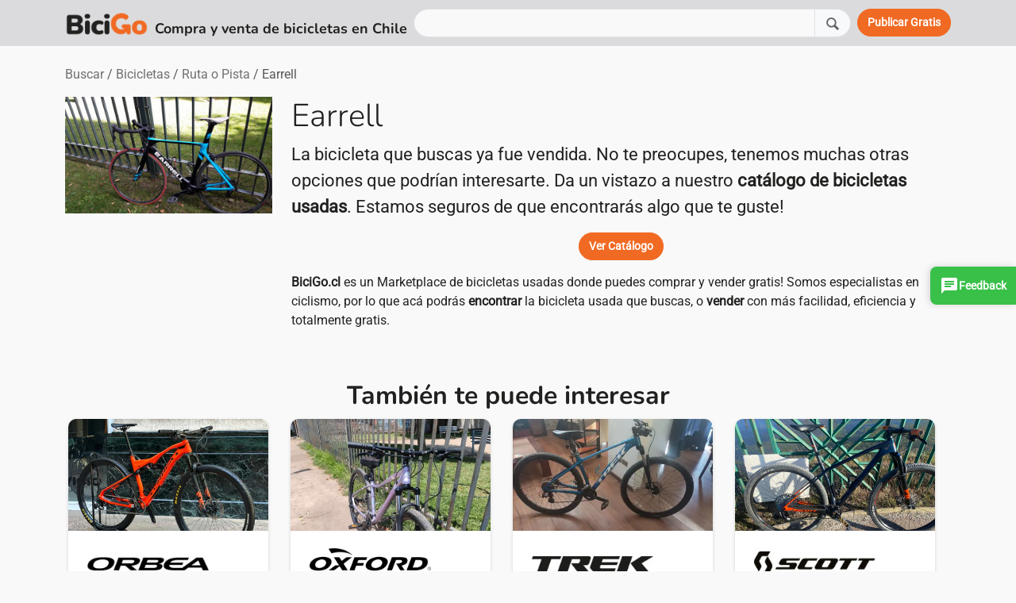

--- FILE ---
content_type: text/html; charset=UTF-8
request_url: https://www.bicigo.cl/ver/4131/earrell
body_size: 71023
content:
<!doctype html>
<html lang="es">
	<head>
		<!-- Google tag (gtag.js) -->
<script async src="https://www.googletagmanager.com/gtag/js?id=UA-66556089-1" type="1967d3fe30a90a23a3f08005-text/javascript"></script>
<script type="1967d3fe30a90a23a3f08005-text/javascript">
  window.dataLayer = window.dataLayer || [];
  function gtag(){dataLayer.push(arguments);}
  gtag('js', new Date());

  gtag('config', 'UA-66556089-1');
</script>
	
	<script type="1967d3fe30a90a23a3f08005-text/javascript">
  var verificadoAIKeyId ="ZA5R0roUgTM2vU3ZFrNqJUxUCKZi3smzphEf9LLVQn10l6O7ac46ytwCGswT";
  var verificadoAIUriBaseCdn = 'https://cdn-mz-gj-vai.verificado.ai';
  (function(d) {
	var ref = d.getElementsByTagName('script')[0];
	var appJs, appJsId = 'verificadoAIpApi';
	if (d.getElementById(appJsId)) return;
		appJs = d.createElement('script');
		appJs.id = appJsId;
		appJs.async = true;
		appJs.src = window.verificadoAIUriBaseCdn+"/widget/main.js";
		ref.parentNode.insertBefore(appJs, ref);
  }(document));
</script>

	<script src="https://cdn-mz-gj-vai.verificado.ai/widget/onsite-feedback-widget.js?seller_key=ZA5R0roUgTM2vU3ZFrNqJUxUCKZi3smzphEf9LLVQn10l6O7ac46ytwCGswT" type="1967d3fe30a90a23a3f08005-text/javascript"></script>

	<meta charset="utf-8">
    <meta http-equiv="X-UA-Compatible" content="IE=edge">
    <meta name="viewport" content="width=device-width, initial-scale=1, shrink-to-fit=no">

    <!-- Primary Meta Tags -->
    <title>Bicicleta Ruta o Pista Earrell #4131</title>
    <meta name="title" content="Bicicleta Ruta o Pista Earrell #4131">
    <meta name="description" content="Miles de ciclistas nos visitan cada semana! Puedes buscar y vender gratis y rápido. Bicicletas Trek, Oxford, Scott, Specialized, Polygon, GT, Aventon, Ozono, Vanguard, Canyon y más!">
    <meta name="robots" content="index, follow">
    <meta name="language" content="es-CL">
    <meta name="country" content="CHL">
    <meta name="revisit-after" content="7 days">
    <meta name="author" content="BiciGo.cl">

    <!-- Open Graph / Facebook -->
    <meta property="fb:app_id" content=""/>
    <meta property="og:type" content="website"/>
    <meta property="og:url" content="https://www.bicigo.cl/ver/4131/earrell"/>
    <meta property="og:site_name" content="BiciGo.cl"/>
    <meta property="og:title" content="Bicicleta Ruta o Pista Earrell"/>
    <meta property="og:description" content="Conoce más en BiciGo.cl, Marketplace de Bicicletas usadas de Chile"/>


    <meta property="og:image" content="https://www.bicigo.cl/storage/4131/5lP2dtaZ49vMdX09fa13.jpg"/>

    <link rel="preload" href="https://res.cloudinary.com/dajlms18e/image/upload/q_40,f_auto,c_crop,g_auto,w_700,h_976/v1669318359/bicigo2/home1_jvwxod.png" as="image">	<link rel="shortcut icon" href="https://www.bicigo.cl/favicon.ico" type="image/x-icon"/>
	
	
	<style type="text/css">@font-face {font-family:Nunito;font-style:normal;font-weight:300;src:url(/cf-fonts/v/nunito/5.0.16/latin-ext/wght/normal.woff2);unicode-range:U+0100-02AF,U+0304,U+0308,U+0329,U+1E00-1E9F,U+1EF2-1EFF,U+2020,U+20A0-20AB,U+20AD-20CF,U+2113,U+2C60-2C7F,U+A720-A7FF;font-display:swap;}@font-face {font-family:Nunito;font-style:normal;font-weight:300;src:url(/cf-fonts/v/nunito/5.0.16/cyrillic/wght/normal.woff2);unicode-range:U+0301,U+0400-045F,U+0490-0491,U+04B0-04B1,U+2116;font-display:swap;}@font-face {font-family:Nunito;font-style:normal;font-weight:300;src:url(/cf-fonts/v/nunito/5.0.16/latin/wght/normal.woff2);unicode-range:U+0000-00FF,U+0131,U+0152-0153,U+02BB-02BC,U+02C6,U+02DA,U+02DC,U+0304,U+0308,U+0329,U+2000-206F,U+2074,U+20AC,U+2122,U+2191,U+2193,U+2212,U+2215,U+FEFF,U+FFFD;font-display:swap;}@font-face {font-family:Nunito;font-style:normal;font-weight:300;src:url(/cf-fonts/v/nunito/5.0.16/cyrillic-ext/wght/normal.woff2);unicode-range:U+0460-052F,U+1C80-1C88,U+20B4,U+2DE0-2DFF,U+A640-A69F,U+FE2E-FE2F;font-display:swap;}@font-face {font-family:Nunito;font-style:normal;font-weight:300;src:url(/cf-fonts/v/nunito/5.0.16/vietnamese/wght/normal.woff2);unicode-range:U+0102-0103,U+0110-0111,U+0128-0129,U+0168-0169,U+01A0-01A1,U+01AF-01B0,U+0300-0301,U+0303-0304,U+0308-0309,U+0323,U+0329,U+1EA0-1EF9,U+20AB;font-display:swap;}@font-face {font-family:Nunito;font-style:normal;font-weight:700;src:url(/cf-fonts/v/nunito/5.0.16/latin/wght/normal.woff2);unicode-range:U+0000-00FF,U+0131,U+0152-0153,U+02BB-02BC,U+02C6,U+02DA,U+02DC,U+0304,U+0308,U+0329,U+2000-206F,U+2074,U+20AC,U+2122,U+2191,U+2193,U+2212,U+2215,U+FEFF,U+FFFD;font-display:swap;}@font-face {font-family:Nunito;font-style:normal;font-weight:700;src:url(/cf-fonts/v/nunito/5.0.16/cyrillic-ext/wght/normal.woff2);unicode-range:U+0460-052F,U+1C80-1C88,U+20B4,U+2DE0-2DFF,U+A640-A69F,U+FE2E-FE2F;font-display:swap;}@font-face {font-family:Nunito;font-style:normal;font-weight:700;src:url(/cf-fonts/v/nunito/5.0.16/latin-ext/wght/normal.woff2);unicode-range:U+0100-02AF,U+0304,U+0308,U+0329,U+1E00-1E9F,U+1EF2-1EFF,U+2020,U+20A0-20AB,U+20AD-20CF,U+2113,U+2C60-2C7F,U+A720-A7FF;font-display:swap;}@font-face {font-family:Nunito;font-style:normal;font-weight:700;src:url(/cf-fonts/v/nunito/5.0.16/vietnamese/wght/normal.woff2);unicode-range:U+0102-0103,U+0110-0111,U+0128-0129,U+0168-0169,U+01A0-01A1,U+01AF-01B0,U+0300-0301,U+0303-0304,U+0308-0309,U+0323,U+0329,U+1EA0-1EF9,U+20AB;font-display:swap;}@font-face {font-family:Nunito;font-style:normal;font-weight:700;src:url(/cf-fonts/v/nunito/5.0.16/cyrillic/wght/normal.woff2);unicode-range:U+0301,U+0400-045F,U+0490-0491,U+04B0-04B1,U+2116;font-display:swap;}@font-face {font-family:Roboto;font-style:normal;font-weight:400;src:url(/cf-fonts/s/roboto/5.0.11/latin/400/normal.woff2);unicode-range:U+0000-00FF,U+0131,U+0152-0153,U+02BB-02BC,U+02C6,U+02DA,U+02DC,U+0304,U+0308,U+0329,U+2000-206F,U+2074,U+20AC,U+2122,U+2191,U+2193,U+2212,U+2215,U+FEFF,U+FFFD;font-display:swap;}@font-face {font-family:Roboto;font-style:normal;font-weight:400;src:url(/cf-fonts/s/roboto/5.0.11/latin-ext/400/normal.woff2);unicode-range:U+0100-02AF,U+0304,U+0308,U+0329,U+1E00-1E9F,U+1EF2-1EFF,U+2020,U+20A0-20AB,U+20AD-20CF,U+2113,U+2C60-2C7F,U+A720-A7FF;font-display:swap;}@font-face {font-family:Roboto;font-style:normal;font-weight:400;src:url(/cf-fonts/s/roboto/5.0.11/vietnamese/400/normal.woff2);unicode-range:U+0102-0103,U+0110-0111,U+0128-0129,U+0168-0169,U+01A0-01A1,U+01AF-01B0,U+0300-0301,U+0303-0304,U+0308-0309,U+0323,U+0329,U+1EA0-1EF9,U+20AB;font-display:swap;}@font-face {font-family:Roboto;font-style:normal;font-weight:400;src:url(/cf-fonts/s/roboto/5.0.11/greek/400/normal.woff2);unicode-range:U+0370-03FF;font-display:swap;}@font-face {font-family:Roboto;font-style:normal;font-weight:400;src:url(/cf-fonts/s/roboto/5.0.11/greek-ext/400/normal.woff2);unicode-range:U+1F00-1FFF;font-display:swap;}@font-face {font-family:Roboto;font-style:normal;font-weight:400;src:url(/cf-fonts/s/roboto/5.0.11/cyrillic/400/normal.woff2);unicode-range:U+0301,U+0400-045F,U+0490-0491,U+04B0-04B1,U+2116;font-display:swap;}@font-face {font-family:Roboto;font-style:normal;font-weight:400;src:url(/cf-fonts/s/roboto/5.0.11/cyrillic-ext/400/normal.woff2);unicode-range:U+0460-052F,U+1C80-1C88,U+20B4,U+2DE0-2DFF,U+A640-A69F,U+FE2E-FE2F;font-display:swap;}</style>
	<link rel="stylesheet" href="https://www.bicigo.cl/css/app9.css"/>
	<link rel="canonical" href="https://www.bicigo.cl/ver/4131/earrell"/>
		    <link rel="stylesheet" href="https://cdn.jsdelivr.net/npm/@fancyapps/ui@5.0/dist/carousel/carousel.css"/>
    
	<!-- Livewire Styles --><style >[wire\:loading][wire\:loading], [wire\:loading\.delay][wire\:loading\.delay], [wire\:loading\.inline-block][wire\:loading\.inline-block], [wire\:loading\.inline][wire\:loading\.inline], [wire\:loading\.block][wire\:loading\.block], [wire\:loading\.flex][wire\:loading\.flex], [wire\:loading\.table][wire\:loading\.table], [wire\:loading\.grid][wire\:loading\.grid], [wire\:loading\.inline-flex][wire\:loading\.inline-flex] {display: none;}[wire\:loading\.delay\.none][wire\:loading\.delay\.none], [wire\:loading\.delay\.shortest][wire\:loading\.delay\.shortest], [wire\:loading\.delay\.shorter][wire\:loading\.delay\.shorter], [wire\:loading\.delay\.short][wire\:loading\.delay\.short], [wire\:loading\.delay\.default][wire\:loading\.delay\.default], [wire\:loading\.delay\.long][wire\:loading\.delay\.long], [wire\:loading\.delay\.longer][wire\:loading\.delay\.longer], [wire\:loading\.delay\.longest][wire\:loading\.delay\.longest] {display: none;}[wire\:offline][wire\:offline] {display: none;}[wire\:dirty]:not(textarea):not(input):not(select) {display: none;}:root {--livewire-progress-bar-color: #2299dd;}[x-cloak] {display: none !important;}[wire\:cloak] {display: none !important;}</style>
</head>

	<body>
		<header>
		<nav class="navbar navbar-expand-lg bg-gray">
    <div class="container">

		<div class="d-flex align-items-end">
        	<a class="navbar-brand text-primary me-2" href="https://www.bicigo.cl" aria-label="BiciGo.cl"><img style="height:30px" src="https://res.cloudinary.com/dajlms18e/image/upload/h_70,/v1671149781/Dise%C3%B1o%20BiciGo/Logo/Digital/Logo%20principal/PNG/logo_principal-01_vhihvf.png" title="BiciGo.cl" alt="BiciGo.cl"></a>
			<span class="text-dark lead fs-5 fw-bold d-none d-md-block">Compra y venta de bicicletas en Chile</span>
			<span class="text-dark lead fs-7 fw-bold d-block d-md-none">Compra y venta<br>de bicicletas en Chile</span>
		</div>

		<div class="d-none d-md-block flex-grow-1 mx-2">
						<form method="post" action="https://www.bicigo.cl/buscar">
			<input type="hidden" name="_token" value="emLLQ5UaIIj8vkgijpHWw0TnEpFxSc7Cl2DqGMZ0" autocomplete="off">						<div wire:snapshot="{&quot;data&quot;:{&quot;busqueda&quot;:null},&quot;memo&quot;:{&quot;id&quot;:&quot;38gWmPwDOcolG6FMawUS&quot;,&quot;name&quot;:&quot;set-busqueda&quot;,&quot;path&quot;:&quot;ver\/4131\/earrell&quot;,&quot;method&quot;:&quot;GET&quot;,&quot;children&quot;:[],&quot;scripts&quot;:[],&quot;assets&quot;:[],&quot;errors&quot;:[],&quot;locale&quot;:&quot;es&quot;},&quot;checksum&quot;:&quot;b80168b3ac1bb42d459de7f6129c431f78ab254de5b9de27bdc0adb27ae7666f&quot;}" wire:effects="{&quot;listeners&quot;:[&quot;syncSearchValue&quot;,&quot;cleanSearchValue&quot;]}" wire:id="38gWmPwDOcolG6FMawUS" class="input-group">
        <input type="text" name="busqueda" id="busqueda" class="form-control" wire:model="busqueda" aria-label="Buscar">
        <button class="btn btn-light bg-light border" style="font-weight:normal" type="submit" wire:click="submit" aria-label="Buscar"><img width="20" height="20" alt="Buscar" src="https://res.cloudinary.com/dajlms18e/image/upload/c_scale,w_20/v1717911191/bicigo2/lupa_lx0xma.svg" /></button>
    </div>            			</form>
					</div>

		<ul class="navbar-nav">
			
						<li class="nav-item">
				<a class="btn btn-primary" href="https://www.bicigo.cl/publicar" aria-label="Publicar"><span class="d-block d-sm-none">Publicar</span><span class="d-none d-sm-block">Publicar Gratis</span></a>
			</li>
			
		</ul>
	</div>
</nav>		</header>

		<main>
		
<div class="container my-4">
    
    <div class="d-flex flex-column-reverse flex-md-row justify-content-between">
    <ol class="breadcrumb mb-0 mb-md-3">
        <li class="breadcrumb-item"><a href="https://www.bicigo.cl/buscar">Buscar</a></li>
        <li class="breadcrumb-item"><a href="https://www.bicigo.cl/buscar/bicicletas">Bicicletas</a></li>
        <li class="breadcrumb-item"><a href="https://www.bicigo.cl/buscar/bicicletas/ruta-o-pista">Ruta o Pista</a></li>
        <li class="breadcrumb-item d-none d-lg-block text-muted">Earrell</li>
    </ol>
    </div>
    <div class="row">
        <div class="col-md-3 mb-2">
            <div class="row">
                <img loading="lazy" class="carousel-padding img-fluid" src="[data-uri]" title="Bicicleta Ruta o Pista Earrell" alt="Bicicleta Ruta o Pista Earrell">
            </div>
        </div>
        <div class="col-md-9">
            <h1 class="display-5">Earrell</h1>
            <p class="fs-4">
                La bicicleta que buscas ya fue vendida.
                No te preocupes, tenemos muchas otras opciones que podrían interesarte. Da un vistazo a nuestro <a class="fw-bold link-dark" href="https://www.bicigo.cl/buscar">catálogo de bicicletas usadas</a>. Estamos seguros de que encontrarás algo que te guste!
            </p>
            <div class="text-center">
                <a class="btn btn-primary" href="https://www.bicigo.cl/buscar">Ver Catálogo</a></p>
            </div>
            <p><a class="fw-bold link-dark" href="https://www.bicigo.cl">BiciGo.cl</a> es un Marketplace de bicicletas usadas donde puedes comprar y vender gratis! Somos especialistas en ciclismo, por lo que acá podrás <a class="fw-bold link-dark" href="https://www.bicigo.cl/buscar">encontrar</a> la bicicleta usada que buscas, o <a class="fw-bold link-dark" href="https://www.bicigo.cl/publicar">vender</a> con más facilidad, eficiencia y totalmente gratis.</p>
        </div>
    </div>

    <div class="text-center py-5">
    <h3 class="display-6 fw-bold">También te puede interesar</h3>
    <div id="suggested" class="mb-4" style="display:none">
                <div class="f-carousel__slide" style="width:280px; padding: 2px 24px 6px 4px;">
            <div class="card ribbon">
                                <div class="card-header p-0">
                    <img class="w-100 h-100" style="object-fit: cover;" loading="lazy" wire:key="6059" src="https://res.cloudinary.com/dajlms18e/image/upload/w_480,h_270,c_fill,g_auto/f_auto/q_auto:eco/v1769093651/bicigo2/production/6059-bicicleta-xc-orbea-oiz-24734.jpg" title="Bicicleta XC Orbea Oiz M30" alt="Bicicleta XC Orbea Oiz M30">
                </div>
                <div class="card-body px-4 py-3 text-start">
                    <div style="min-height:50px" class="d-flex align-items-center">
                                                <img class="img-fluid w-75" loading="lazy" src="[data-uri]" title="Logo Orbea" alt="Logo Orbea"><br>
                                            </div>
                    <a href="https://www.bicigo.cl/ver/6059/orbea-oiz-m30" class="text-dark stretched-link fs-5">Orbea Oiz M30</a><br>
                    <span class="text-primary fs-4 fw-bold lead">$2.050.000</span>
                </div>
            </div>
        </div>
                <div class="f-carousel__slide" style="width:280px; padding: 2px 24px 6px 4px;">
            <div class="card ribbon">
                                <div class="card-header p-0">
                    <img class="w-100 h-100" style="object-fit: cover;" loading="lazy" wire:key="6058" src="https://res.cloudinary.com/dajlms18e/image/upload/w_480,h_270,c_fill,g_auto/f_auto/q_auto:eco/v1769008210/bicigo2/production/6058-bicicleta-mountain-bike-oxford-aura-6-24729.jpg" title="Bicicleta Mountain Bike Oxford Aura 6" alt="Bicicleta Mountain Bike Oxford Aura 6">
                </div>
                <div class="card-body px-4 py-3 text-start">
                    <div style="min-height:50px" class="d-flex align-items-center">
                                                <img class="img-fluid w-75" loading="lazy" src="[data-uri]" title="Logo Oxford" alt="Logo Oxford"><br>
                                            </div>
                    <a href="https://www.bicigo.cl/ver/6058/oxford-aura-6" class="text-dark stretched-link fs-5">Oxford Aura 6</a><br>
                    <span class="text-primary fs-4 fw-bold lead">$300.000</span>
                </div>
            </div>
        </div>
                <div class="f-carousel__slide" style="width:280px; padding: 2px 24px 6px 4px;">
            <div class="card ribbon">
                                <div class="card-header p-0">
                    <img class="w-100 h-100" style="object-fit: cover;" loading="lazy" wire:key="6056" src="https://res.cloudinary.com/dajlms18e/image/upload/w_480,h_270,c_fill,g_auto/f_auto/q_auto:eco/v1768917729/bicigo2/production/6056-bicicleta-downhill-trek-marlin-6-24716.jpg" title="Bicicleta Downhill Trek Marlin 6" alt="Bicicleta Downhill Trek Marlin 6">
                </div>
                <div class="card-body px-4 py-3 text-start">
                    <div style="min-height:50px" class="d-flex align-items-center">
                                                <img class="img-fluid w-75" loading="lazy" src="[data-uri]" title="Logo Trek" alt="Logo Trek"><br>
                                            </div>
                    <a href="https://www.bicigo.cl/ver/6056/trek-marlin-6" class="text-dark stretched-link fs-5">Trek Marlin 6</a><br>
                    <span class="text-primary fs-4 fw-bold lead">$400.000</span>
                </div>
            </div>
        </div>
                <div class="f-carousel__slide" style="width:280px; padding: 2px 24px 6px 4px;">
            <div class="card ribbon">
                                <div class="card-header p-0">
                    <img class="w-100 h-100" style="object-fit: cover;" loading="lazy" wire:key="6054" src="https://res.cloudinary.com/dajlms18e/image/upload/w_480,h_270,c_fill,g_auto/f_auto/q_auto:eco/v1768769889/bicigo2/production/6054-bicicleta-mountain-bike-scott-scale-930-24706.jpg" title="Bicicleta Mountain Bike Scott Scale 930" alt="Bicicleta Mountain Bike Scott Scale 930">
                </div>
                <div class="card-body px-4 py-3 text-start">
                    <div style="min-height:50px" class="d-flex align-items-center">
                                                <img class="img-fluid w-75" loading="lazy" src="[data-uri]" title="Logo Scott" alt="Logo Scott"><br>
                                            </div>
                    <a href="https://www.bicigo.cl/ver/6054/scott-scale-930" class="text-dark stretched-link fs-5">Scott Scale 930</a><br>
                    <span class="text-primary fs-4 fw-bold lead">$1.800.000</span>
                </div>
            </div>
        </div>
                <div class="f-carousel__slide" style="width:280px; padding: 2px 24px 6px 4px;">
            <div class="card ribbon">
                                <div class="card-header p-0">
                    <img class="w-100 h-100" style="object-fit: cover;" loading="lazy" wire:key="6053" src="https://res.cloudinary.com/dajlms18e/image/upload/w_480,h_270,c_fill,g_auto/f_auto/q_auto:eco/v1768769529/bicigo2/production/6053-bicicleta-gravel-specialized-diverge-24705.jpg" title="Bicicleta Gravel Specialized Diverge" alt="Bicicleta Gravel Specialized Diverge">
                </div>
                <div class="card-body px-4 py-3 text-start">
                    <div style="min-height:50px" class="d-flex align-items-center">
                                                <img class="img-fluid w-75" loading="lazy" src="[data-uri]" title="Logo Specialized" alt="Logo Specialized"><br>
                                            </div>
                    <a href="https://www.bicigo.cl/ver/6053/specialized-diverge" class="text-dark stretched-link fs-5">Specialized Diverge</a><br>
                    <span class="text-primary fs-4 fw-bold lead">$1.500.000</span>
                </div>
            </div>
        </div>
                <div class="f-carousel__slide" style="width:280px; padding: 2px 24px 6px 4px;">
            <div class="card ribbon">
                                <div class="card-header p-0">
                    <img class="w-100 h-100" style="object-fit: cover;" loading="lazy" wire:key="6052" src="https://res.cloudinary.com/dajlms18e/image/upload/w_480,h_270,c_fill,g_auto/f_auto/q_auto:eco/v1768706531/bicigo2/production/6052-bicicleta-mountain-bike-trek-marlyn-24700.jpg" title="Bicicleta Mountain Bike Trek Marlyn" alt="Bicicleta Mountain Bike Trek Marlyn">
                </div>
                <div class="card-body px-4 py-3 text-start">
                    <div style="min-height:50px" class="d-flex align-items-center">
                                                <img class="img-fluid w-75" loading="lazy" src="[data-uri]" title="Logo Trek" alt="Logo Trek"><br>
                                            </div>
                    <a href="https://www.bicigo.cl/ver/6052/trek-marlyn" class="text-dark stretched-link fs-5">Trek Marlyn</a><br>
                    <span class="text-primary fs-4 fw-bold lead">$700.000</span>
                </div>
            </div>
        </div>
                <div class="f-carousel__slide" style="width:280px; padding: 2px 24px 6px 4px;">
            <div class="card ribbon">
                                <div class="card-header p-0">
                    <img class="w-100 h-100" style="object-fit: cover;" loading="lazy" wire:key="6050" src="https://res.cloudinary.com/dajlms18e/image/upload/w_480,h_270,c_fill,g_auto/f_auto/q_auto:eco/v1768695249/bicigo2/production/6050-bicicleta-mountain-bike-alpinextrem-urban-24-24688.jpg" title="Bicicleta Mountain Bike Alpinextrem Urban 24" alt="Bicicleta Mountain Bike Alpinextrem Urban 24">
                </div>
                <div class="card-body px-4 py-3 text-start">
                    <div style="min-height:50px" class="d-flex align-items-center">
                                                <img class="img-fluid w-75" loading="lazy" src="[data-uri]" title="Logo Alpinextrem" alt="Logo Alpinextrem"><br>
                                            </div>
                    <a href="https://www.bicigo.cl/ver/6050/alpinextrem-urban-24" class="text-dark stretched-link fs-5">Alpinextrem Urban 24</a><br>
                    <span class="text-primary fs-4 fw-bold lead">$100.000</span>
                </div>
            </div>
        </div>
                <div class="f-carousel__slide" style="width:280px; padding: 2px 24px 6px 4px;">
            <div class="card ribbon">
                                <div class="card-header p-0">
                    <img class="w-100 h-100" style="object-fit: cover;" loading="lazy" wire:key="6049" src="https://res.cloudinary.com/dajlms18e/image/upload/w_480,h_270,c_fill,g_auto/f_auto/q_auto:eco/v1768622288/bicigo2/production/6049-bicicleta-ruta-o-pista-giant-liv-stangma-sl-24686.jpg" title="Bicicleta Ruta o Pista Giant Liv Stangma Sl" alt="Bicicleta Ruta o Pista Giant Liv Stangma Sl">
                </div>
                <div class="card-body px-4 py-3 text-start">
                    <div style="min-height:50px" class="d-flex align-items-center">
                                                <img class="img-fluid w-75" loading="lazy" src="[data-uri]" title="Logo Giant" alt="Logo Giant"><br>
                                            </div>
                    <a href="https://www.bicigo.cl/ver/6049/giant-liv-stangma-sl" class="text-dark stretched-link fs-5">Giant Liv Stangma Sl</a><br>
                    <span class="text-primary fs-4 fw-bold lead">$600.000</span>
                </div>
            </div>
        </div>
            </div>

    <div class="text-center">
        <a href="https://www.bicigo.cl/buscar" class="btn btn-primary btn-lg" role="button" aria-label="Ver Publicaciones">Ver más Publicaciones</a>
    </div>

    

    


</div>

<div class="position-relative">
    <a href="https://www.bicigo.cl/publicar">
    <img class="img-fluid rounded d-none d-md-block" src="https://res.cloudinary.com/dajlms18e/image/upload/w_1296,c_fill,q_40,f_auto/v1670851513/bicigo2/bicigo_banner_pdp_bicicletas_usadas_chile_mvglfo.png"/>
    <img class="img-fluid rounded d-block d-md-none" src="https://res.cloudinary.com/dajlms18e/image/upload/w_1296,c_fill,q_40,f_auto/v1672085407/bicigo2/bicigo_banner_pdp_bicicletas_usadas_chile_movil_quch9n.png"/>
    </a>
    <div class="position-absolute bottom-0 end-0 translate-middle d-none d-lg-block">
        <a class="btn btn-primary btn-lg" href="https://www.bicigo.cl/publicar">Publicar Gratis</a>
    </div>
</div>
</div>

		</main>

		<footer>
		<section class="bg-gray py-5">
	<div class="container">
		<div class="row gy-4">

			<div class="col-md-5">
				<div class="d-flex">
				<div class="flex-fill">
					<p class="fs-5 mb-2"><a href="https://www.bicigo.cl" class="link-dark" aria-label="Inicio">Inicio</a></p>
					<ul class="nav flex-column">
											</ul>
				</div>

				<div class="flex-fill">
					<p class="fs-5 mb-2"><a href="https://www.bicigo.cl/buscar" class="link-dark" aria-label="Buscar">Buscar</a></p>
					<ul class="nav flex-column">

						
						

					</ul>
				</div>

				<div class="flex-fill text-end">
					<p class="fs-5 mb-2"><a href="https://www.bicigo.cl/publicar" class="link-dark" aria-label="Publicar">Publicar</a></p>
				</div>
				</div>
			</div>

			<div class="col-md-7 text-end">
				<p class="fs-5 mb-2">BiciGo.cl - Compra y venta de bicicletas usadas en Chile</p>
					<p class="fs-6


					mb-2">
					
					<p class="fs-6 mb-2">
										Síguenos en
															<a target="_blank" aria-label="Facebook URL (opens in a new tab)" href="https://www.facebook.com/BiciGo.cl/"><img width="24" height="24" alt="Facebook" src="https://res.cloudinary.com/dajlms18e/image/upload/v1652733713/bicigo2/facebook.svg" loading="lazy"></a>
															<a target="_blank" aria-label="Instagram URL (opens in a new tab)" href="https://www.instagram.com/bicigobicicletas/"><img width="24" height="24" alt="Instagram" src="https://res.cloudinary.com/dajlms18e/image/upload/v1652733713/bicigo2/instagram.svg" loading="lazy"></a>
															</p>
			</div>

		</div>
	</div>
</section>		</footer>

		<script src="https://cdn.jsdelivr.net/npm/bootstrap@5.3.3/dist/js/bootstrap.bundle.min.js" integrity="sha384-YvpcrYf0tY3lHB60NNkmXc5s9fDVZLESaAA55NDzOxhy9GkcIdslK1eN7N6jIeHz" crossorigin="anonymous" type="1967d3fe30a90a23a3f08005-text/javascript"></script>

				            <script src="https://cdn.jsdelivr.net/npm/@fancyapps/ui@5.0/dist/fancybox/fancybox.umd.js" type="1967d3fe30a90a23a3f08005-text/javascript"></script>
        <script type="1967d3fe30a90a23a3f08005-text/javascript">
        const myCarousel2 = new Carousel(document.querySelector("#suggested"), {
            preload: 2,
            Dots: false,
            center : false,
            Navigation: false,
        });
        document.getElementById("suggested").style.display="block"
        </script>
    
				<script type="application/ld+json">
    {
        "@context": "https://schema.org",
        "@type": "BreadcrumbList",
        "itemListElement": [{
            "@type": "ListItem",
            "position": 1,
            "name": "buscar",
            "item": "https://www.bicigo.cl/buscar"
        },{
            "@type": "ListItem",
            "position": 2,
            "name": "bicicletas",
            "item": "https://www.bicigo.cl/buscar/bicicletas"
        },{
            "@type": "ListItem",
            "position": 3,
            "name": "ruta o pista",
            "item": "https://www.bicigo.cl/buscar/bicicletas/ruta-o-pista"
        },{
            "@type": "ListItem",
            "position": 4,
            "name": "Earrell"
        }]
    }
</script>
		
	<script src="/livewire/livewire.min.js?id=df3a17f2" data-csrf="emLLQ5UaIIj8vkgijpHWw0TnEpFxSc7Cl2DqGMZ0" data-update-uri="/livewire/update" data-navigate-once="true" type="1967d3fe30a90a23a3f08005-text/javascript"></script>
<script src="/cdn-cgi/scripts/7d0fa10a/cloudflare-static/rocket-loader.min.js" data-cf-settings="1967d3fe30a90a23a3f08005-|49" defer></script><script defer src="https://static.cloudflareinsights.com/beacon.min.js/vcd15cbe7772f49c399c6a5babf22c1241717689176015" integrity="sha512-ZpsOmlRQV6y907TI0dKBHq9Md29nnaEIPlkf84rnaERnq6zvWvPUqr2ft8M1aS28oN72PdrCzSjY4U6VaAw1EQ==" data-cf-beacon='{"version":"2024.11.0","token":"f71b085033d4412a9faacda13db76896","r":1,"server_timing":{"name":{"cfCacheStatus":true,"cfEdge":true,"cfExtPri":true,"cfL4":true,"cfOrigin":true,"cfSpeedBrain":true},"location_startswith":null}}' crossorigin="anonymous"></script>
</body>
</html>

--- FILE ---
content_type: image/svg+xml
request_url: https://res.cloudinary.com/dajlms18e/image/upload/v1652733713/bicigo2/instagram.svg
body_size: 226
content:
<?xml version="1.0" encoding="UTF-8"?> <svg xmlns="http://www.w3.org/2000/svg" width="24" height="24" viewBox="0 0 24 24" fill="none"><path d="M12 8.00781C9.5 8.00781 7.50781 10.0391 7.50781 12.5C7.50781 15 9.5 16.9922 12 16.9922C14.4609 16.9922 16.4922 15 16.4922 12.5C16.4922 10.0391 14.4609 8.00781 12 8.00781ZM12 15.4297C10.3984 15.4297 9.07031 14.1406 9.07031 12.5C9.07031 10.8984 10.3594 9.60938 12 9.60938C13.6016 9.60938 14.8906 10.8984 14.8906 12.5C14.8906 14.1406 13.6016 15.4297 12 15.4297ZM17.7031 7.85156C17.7031 7.26562 17.2344 6.79688 16.6484 6.79688C16.0625 6.79688 15.5938 7.26562 15.5938 7.85156C15.5938 8.4375 16.0625 8.90625 16.6484 8.90625C17.2344 8.90625 17.7031 8.4375 17.7031 7.85156ZM20.6719 8.90625C20.5938 7.5 20.2812 6.25 19.2656 5.23438C18.25 4.21875 17 3.90625 15.5938 3.82812C14.1484 3.75 9.8125 3.75 8.36719 3.82812C6.96094 3.90625 5.75 4.21875 4.69531 5.23438C3.67969 6.25 3.36719 7.5 3.28906 8.90625C3.21094 10.3516 3.21094 14.6875 3.28906 16.1328C3.36719 17.5391 3.67969 18.75 4.69531 19.8047C5.75 20.8203 6.96094 21.1328 8.36719 21.2109C9.8125 21.2891 14.1484 21.2891 15.5938 21.2109C17 21.1328 18.25 20.8203 19.2656 19.8047C20.2812 18.75 20.5938 17.5391 20.6719 16.1328C20.75 14.6875 20.75 10.3516 20.6719 8.90625ZM18.7969 17.6562C18.5234 18.4375 17.8984 19.0234 17.1562 19.3359C15.9844 19.8047 13.25 19.6875 12 19.6875C10.7109 19.6875 7.97656 19.8047 6.84375 19.3359C6.0625 19.0234 5.47656 18.4375 5.16406 17.6562C4.69531 16.5234 4.8125 13.7891 4.8125 12.5C4.8125 11.25 4.69531 8.51562 5.16406 7.34375C5.47656 6.60156 6.0625 6.01562 6.84375 5.70312C7.97656 5.23438 10.7109 5.35156 12 5.35156C13.25 5.35156 15.9844 5.23438 17.1562 5.70312C17.8984 5.97656 18.4844 6.60156 18.7969 7.34375C19.2656 8.51562 19.1484 11.25 19.1484 12.5C19.1484 13.7891 19.2656 16.5234 18.7969 17.6562Z" fill="#666666"></path></svg> 

--- FILE ---
content_type: image/svg+xml
request_url: https://res.cloudinary.com/dajlms18e/image/upload/v1652733713/bicigo2/facebook.svg
body_size: -339
content:
<?xml version="1.0" encoding="UTF-8"?> <svg xmlns="http://www.w3.org/2000/svg" width="24" height="24" viewBox="0 0 24 24" fill="none"><path d="M15.7188 13L16.1562 10.125H13.375V8.25C13.375 7.4375 13.75 6.6875 15 6.6875H16.2812V4.21875C16.2812 4.21875 15.125 4 14.0312 4C11.75 4 10.25 5.40625 10.25 7.90625V10.125H7.6875V13H10.25V20H13.375V13H15.7188Z" fill="#666666"></path></svg> 